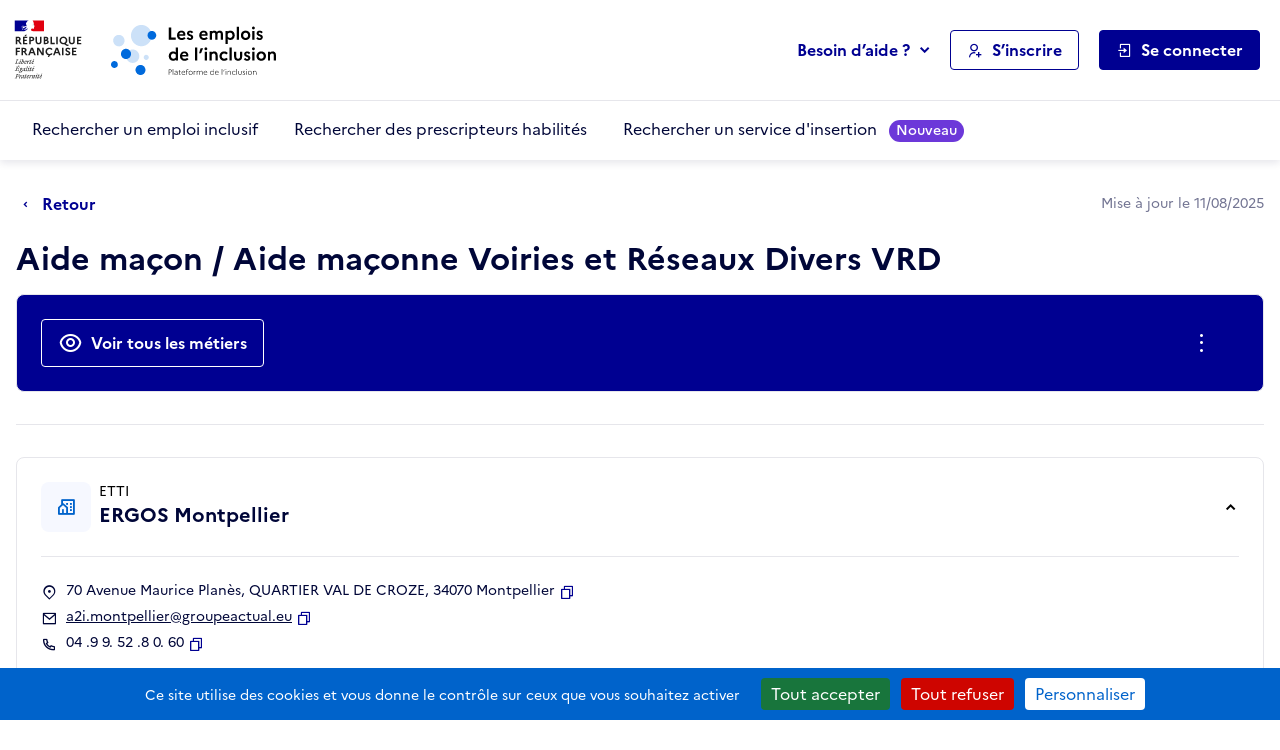

--- FILE ---
content_type: text/html; charset=utf-8
request_url: https://emplois.inclusion.beta.gouv.fr/company/job_description/1184/card?back_url=/company/job_description/69163/card%3Fback_url%3D/company/job_description/19814/card%253Fback_url%253D/company/job_description/49075/card%25253Fback_url%25253D/siae/job_description/19425/card%2525253Fback_url%2525253D/siae/job_description/19458/card%252525253Fback_url%252525253D/siae/job_description/1183/card%25252525253Fback_url%25252525253D/siae/job_description/17841/card%2525252525253Fback_url%2525252525253D/siae/3494/card
body_size: 11449
content:



<!DOCTYPE HTML>
<html lang="fr">
    <head>
        <meta charset="utf-8">
        <title>
            Aide maçon / Aide maçonne Voiries et Réseaux Divers VRD - ERGOS Montpellier - Les emplois de l'inclusion
        </title>
        
            <meta name="description"
                  content="Les emplois de l'inclusion facilitent le retour à l'emploi des personnes en situation d'exclusion par l'orientation et le recrutement auprès d'employeurs inclusifs (structures de l'insertion par l'activité économique et du secteur adapté)">
        
        <meta name="viewport" content="width=device-width, initial-scale=1">

        
        <meta name="title" content="Les emplois de l'inclusion">
        
        <meta name="htmx-config" content='{"includeIndicatorStyles": false, "allowScriptTags":false, "requestClass": "has-spinner-loading"}'>
        
        <meta property="og:type" content="website">
        <meta property="og:url" content="https://emplois.inclusion.beta.gouv.fr">
        <meta property="og:title" content="Les emplois de l'inclusion">
        <meta property="og:description"
              content="Les emplois de l'inclusion facilitent le retour à l'emploi des personnes en situation d'exclusion par l'orientation et le recrutement auprès d'employeurs inclusifs (structures de l'insertion par l'activité économique et du secteur adapté)">
        <meta property="og:image" content="https://emplois.inclusion.beta.gouv.fr/static/img/logo_metatags.572a85ce28e1.png">
        
        <meta property="twitter:card" content="summary_large_image">
        <meta property="twitter:url" content="https://emplois.inclusion.beta.gouv.fr">
        <meta property="twitter:title" content="Les emplois de l'inclusion">
        <meta property="twitter:description"
              content="Les emplois de l'inclusion facilitent le retour à l'emploi des personnes en situation d'exclusion par l'orientation et le recrutement auprès d'employeurs inclusifs (structures de l'insertion par l'activité économique et du secteur adapté)">
        <meta property="twitter:image" content="https://emplois.inclusion.beta.gouv.fr/static/img/logo_metatags.572a85ce28e1.png">

        <link rel="shortcut icon" href="/static/vendor/theme-inclusion/images/favicon.b48853d646f6.ico" type="image/ico">
        <link rel="stylesheet" href="/static/vendor/easymde/easymde.min.734ec795b2b4.css">
        <link rel="stylesheet" href="/static/vendor/theme-inclusion/stylesheets/app.2f4919e55e12.css">
        <link rel="stylesheet" href="/static/css/itou.f3ec529e6e1a.css">
        
    </head>
    <body class="">
        <noscript>
            <div class="alert alert-info" role="status">
                <p class="mb-0">
                    Pour bénéficier de toutes les fonctionnalités de ce site, l’activation de JavaScript est nécessaire.
                    Voici les <a href="https://www.enablejavascript.io/" target="_blank" rel="noopener" class="has-external-link">
                    instructions pour activer JavaScript dans votre navigateur Web</a>.
                </p>
            </div>
        </noscript>

        <nav role="navigation" aria-label="Accès rapide" class="c-skiplinks">
            <ul>
                <li>
                    <a href="#nav-primary">Aller au menu principal</a>
                </li>
                <li>
                    <a href="#main">Aller au contenu principal</a>
                </li>
            </ul>
        </nav>

        <div class="global-messages-container">
            
    
                





                
            
    

        </div>

        
            



<header role="banner" id="header">
    

<section class="s-header-print">
    <div class="container">
        <div class="row">
            <div class="col-md-auto d-flex align-items-center py-2">
                <img src="/static/vendor/theme-inclusion/images/logo-republique-francaise.45337c71bc8f.svg" height="70" alt="République Française">
            </div>
            <div class="col d-flex align-items-center">
                <img src="/static/vendor/theme-inclusion/images/logo-emploi-inclusion.eca222f9e7d4.svg" height="60" alt="Les emplois de l'inclusion">
            </div>
            <div class="col-auto d-flex align-items-center fs-sm d-none d-print-inline-flex">Imprimé le 26 janvier 2026</div>
        </div>
    </div>
</section>

    <section class="s-header">
        <div class="s-header__container container">
            <div class="s-header__row row">
                <div class="s-header__col s-header__col--logo-ministere col col-md-auto d-flex align-items-center pe-0">
                    <a href="/" class="s-header__logo-ministere">
                        <img src="/static/vendor/theme-inclusion/images/logo-republique-francaise.45337c71bc8f.svg" alt="Rébublique Française">
                    </a>
                </div>
                <div class="s-header__col s-header__col--logo-service col-auto d-flex align-items-center px-0">
                    <a href="/">
                        <img src="/static/vendor/theme-inclusion/images/logo-emploi-inclusion.eca222f9e7d4.svg" height="90" alt="Les emplois de l'inclusion">
                    </a>
                </div>
                <div class="s-header__col s-header__col--nav col d-none d-lg-inline-flex d-lg-flex align-items-center justify-content-end pe-0 pe-xl-3">
                    <nav role="navigation" id="nav-primary" aria-label="Navigation principale">
                        <ul>
                            <li class="d-none d-xl-inline-block dropdown">
                                <button type="button" class="btn btn-link dropdown-toggle mh-auto p-0" data-bs-toggle="dropdown" aria-haspopup="true" aria-controls="helpDropdown" aria-expanded="false">
                                    Besoin d’aide ?
                                </button>
                                <div class="dropdown-menu" id="helpDropdown">
                                    


<ul class="list-unstyled">
    <li>
        <a href="https://aide.emplois.inclusion.beta.gouv.fr/hc/fr"
           rel="noopener"
           class="dropdown-item has-external-link"
           target="_blank"
           aria-label="Accéder à l'espace de documentation (nouvel onglet)"
           data-matomo-event="true" data-matomo-category="help" data-matomo-action="clic" data-matomo-option="header_documentation">Documentation</a>
    </li>
    <li>
        <a href="https://aide.emplois.inclusion.beta.gouv.fr/hc/fr/articles/14733403281937--Comprendre-l-IAE"
           rel="noopener"
           class="dropdown-item has-external-link"
           target="_blank"
           aria-label="Qui peut bénéficier des contrats d'IAE ? (ouverture dans un nouvel onglet)"
           data-matomo-event="true" data-matomo-category="help" data-matomo-action="clic" data-matomo-option="header_comprendre-liae">Qui peut bénéficier des contrats d'IAE&nbsp;?</a>
    </li>
    
    <li>
        <a href="/announcements/news/" class="dropdown-item" aria-label="Les nouveautés du site des emplois de l'inclusion" data-matomo-event="true" data-matomo-category="help" data-matomo-action="clic" data-matomo-option="header_nouveautes">Nouveautés</a>
    </li>
</ul>

                                </div>
                            </li>
                            <li>
                                <a class="btn btn-ico btn-outline-primary" href="/signup/">
                                    <i class="ri-user-add-line" aria-hidden="true"></i>
                                    <span>S’inscrire</span>
                                </a>
                            </li>
                            <li class="dropdown dropdown-login">
                                <button class="btn btn-ico btn-primary" data-bs-toggle="dropdown" aria-haspopup="true" aria-controls="loginUserDropdown" aria-expanded="false">
                                    <i class="ri-login-box-line" aria-hidden="true"></i>
                                    <span>Se connecter</span>
                                </button>
                                <div class="dropdown-menu" id="loginUserDropdown">
                                    


<ul class="list-unstyled">
    <li>
        <a class="dropdown-item dropdown-item__summary" href="/login/job_seeker">
            <i class="ri-user-line" aria-hidden="true"></i>
            <strong>Candidat</strong>
        </a>
    </li>
    <li>
        <a class="dropdown-item dropdown-item__summary" href="/login/prescriber">
            <i class="ri-home-smile-2-line" aria-hidden="true"></i>
            <strong>Prescripteur</strong>
        </a>
    </li>
    <li>
        <a class="dropdown-item dropdown-item__summary" href="/login/employer">
            <i class="ri-community-line" aria-hidden="true"></i>
            <strong>Employeur inclusif</strong>
        </a>
    </li>
    <li>
        <a class="dropdown-item dropdown-item__summary" href="/login/labor_inspector">
            <i class="ri-government-line" aria-hidden="true"></i>
            <strong>Institution partenaire</strong>
        </a>
    </li>
</ul>

                                </div>
                            </li>
                        </ul>
                    </nav>
                </div>
                <div class="s-header__col s-header__col--burger col col-lg-auto d-flex align-items-center justify-content-end d-xl-none ps-0">
                    <button type="button" class="btn btn-link btn-ico pe-0" data-bs-toggle="offcanvas" data-bs-target="#offcanvasNav" aria-controls="offcanvasNav" aria-label="Ouvrir le menu de navigation principale pour mobile">
                        <i class="ri-menu-line" id="open" aria-hidden="true"></i>
                        <span>Menu</span>
                    </button>
                </div>
            </div>
        </div>
    </section>
    <section class="s-postheader d-none d-xl-block">
        <div class="s-postheader__container container">
            <div class="s-postheader__row row">
                <div class="s-postheader__col col-12 d-flex align-items-center">


    <nav role="navigation" aria-label="Navigation secondaire">
        <ul>
            
                <li>
                    <a  href="/search/employers">
                        Rechercher un emploi inclusif
                        
                    </a>
                </li>
            
                <li>
                    <a  href="/search/prescribers">
                        Rechercher des prescripteurs habilités
                        
                    </a>
                </li>
            
                <li>
                    <a  href="/search/services">
                        Rechercher un service d&#x27;insertion
                        
                            <span class="badge rounded-pill bg-important text-white badge-sm ms-2">Nouveau</span>
                        
                    </a>
                </li>
            
        </ul>
    </nav>

</div>
            </div>
        </div>
    </section>
    <div class="offcanvas" id="offcanvasNav" aria-label="Navigation principale pour mobile">
        <div class="offcanvas-header">
            <h4 class="h5 mb-0 btn-ico align-items-center" id="offcanvasApplyFiltersLabel">
                <i class="ri-menu-line" aria-hidden="true"></i>
                <span>Menu</span>
            </h4>
            <button type="button" class="btn-link px-2 me-n2" data-bs-dismiss="offcanvas" aria-label="Fermer">
                <i class="ri-close-line" aria-hidden="true"></i>
            </button>
        </div>
        <div class="offcanvas-body">


    <nav role="navigation" aria-label="Navigation secondaire pour mobile">
        <ul class="nav nav-tabs flex-column">
            
                <li class="nav-item">
                    <a href="/search/employers" class="nav-link">
                        <span>Rechercher un emploi inclusif</span>
                    </a>
                </li>
            
                <li class="nav-item">
                    <a href="/search/prescribers" class="nav-link">
                        <span>Rechercher des prescripteurs habilités</span>
                    </a>
                </li>
            
                <li class="nav-item">
                    <a href="/search/services" class="nav-link">
                        <span>Rechercher un service d&#x27;insertion</span>
                    </a>
                </li>
            
        </ul>
    </nav>

</div>
        <div class="offcanvas-footer flex-column align-items-stretch">
            <nav role="navigation" aria-label="Menu de navigation principale pour mobile">
                <div class="dropup-center dropdown-login">
                    <button class="btn btn-block btn-ico btn-primary" data-bs-toggle="dropdown" aria-haspopup="true" aria-controls="loginUserDropdownMobile" aria-expanded="false">
                        <i class="ri-login-box-line" aria-hidden="true"></i>
                        <span>Se connecter</span>
                    </button>
                    <div class="dropdown-menu" id="loginUserDropdownMobile">
                        


<ul class="list-unstyled">
    <li>
        <a class="dropdown-item dropdown-item__summary" href="/login/job_seeker">
            <i class="ri-user-line" aria-hidden="true"></i>
            <strong>Candidat</strong>
        </a>
    </li>
    <li>
        <a class="dropdown-item dropdown-item__summary" href="/login/prescriber">
            <i class="ri-home-smile-2-line" aria-hidden="true"></i>
            <strong>Prescripteur</strong>
        </a>
    </li>
    <li>
        <a class="dropdown-item dropdown-item__summary" href="/login/employer">
            <i class="ri-community-line" aria-hidden="true"></i>
            <strong>Employeur inclusif</strong>
        </a>
    </li>
    <li>
        <a class="dropdown-item dropdown-item__summary" href="/login/labor_inspector">
            <i class="ri-government-line" aria-hidden="true"></i>
            <strong>Institution partenaire</strong>
        </a>
    </li>
</ul>

                    </div>
                </div>
                <a class="btn btn-block btn-ico btn-outline-primary my-3" href="/signup/">
                    <i class="ri-user-add-line" aria-hidden="true"></i>
                    <span>S’inscrire</span>
                </a>
                <div class="dropup dropup-center">
                    <button type="button" class="btn btn-link btn-block dropdown-toggle p-0" data-bs-toggle="dropdown" aria-haspopup="true" aria-controls="helpDropdownMobile" aria-expanded="false">
                        Besoin d’aide ?
                    </button>
                    <div class="dropdown-menu" id="helpDropdownMobile">
                        


<ul class="list-unstyled">
    <li>
        <a href="https://aide.emplois.inclusion.beta.gouv.fr/hc/fr"
           rel="noopener"
           class="dropdown-item has-external-link"
           target="_blank"
           aria-label="Accéder à l'espace de documentation (nouvel onglet)"
           data-matomo-event="true" data-matomo-category="help" data-matomo-action="clic" data-matomo-option="header_documentation">Documentation</a>
    </li>
    <li>
        <a href="https://aide.emplois.inclusion.beta.gouv.fr/hc/fr/articles/14733403281937--Comprendre-l-IAE"
           rel="noopener"
           class="dropdown-item has-external-link"
           target="_blank"
           aria-label="Qui peut bénéficier des contrats d'IAE ? (ouverture dans un nouvel onglet)"
           data-matomo-event="true" data-matomo-category="help" data-matomo-action="clic" data-matomo-option="header_comprendre-liae">Qui peut bénéficier des contrats d'IAE&nbsp;?</a>
    </li>
    
    <li>
        <a href="/announcements/news/" class="dropdown-item" aria-label="Les nouveautés du site des emplois de l'inclusion" data-matomo-event="true" data-matomo-category="help" data-matomo-action="clic" data-matomo-option="header_nouveautes">Nouveautés</a>
    </li>
</ul>

                    </div>
                </div>
            </nav>
        </div>
    </div>
</header>

        

        <main id="main" role="main" class="s-main">
            <div class="toast-container" aria-live="polite" aria-atomic="true">

</div>

            <section class="s-title-02">
                <div class="s-title-02__container container">
                    <div class="s-title-02__row row">
                        <div class="s-title-02__col col-12">
                            
    



    <div class="c-navinfo">
        
            <div class="c-navinfo__prevstep">
                <a href="/company/job_description/69163/card?back_url=/company/job_description/19814/card%3Fback_url%3D/company/job_description/49075/card%253Fback_url%253D/siae/job_description/19425/card%25253Fback_url%25253D/siae/job_description/19458/card%2525253Fback_url%2525253D/siae/job_description/1183/card%252525253Fback_url%252525253D/siae/job_description/17841/card%25252525253Fback_url%25252525253D/siae/3494/card" class="btn btn-ico btn-link ps-0" aria-label="Retour à la page précédente">
                    <i class="ri-arrow-drop-left-line ri-xl fw-medium" aria-hidden="true"></i>
                    <span>
                        Retour
                        
                    </span>
                </a>
            </div>
        
        
        <div class="c-navinfo__info">
                Mise à jour le 11/08/2025
            </div>
    </div>



                            
    
    
<div class="c-title">
    <div class="c-title__main">
            <h1>
                Aide maçon / Aide maçonne Voiries et Réseaux Divers VRD
                
            </h1>
        </div>
    
        <div class="c-title__cta" >
            
            
        
        </div>
    
    
</div>


                            
                                



                            
                            
    
        <div class="c-box c-box--action">
            <h2 class="visually-hidden">Actions rapides</h2>
            <div class="form-row align-items-center gx-3">
                
                
                    <div class="form-group col-12 col-lg-auto">
                        <a href="#recrutements" class="btn btn-lg btn-outline-white btn-block btn-ico">
                            <i class="ri-eye-line fw-medium" aria-hidden="true"></i>
                            <span>Voir tous les métiers</span>
                        </a>
                    </div>
                
                <div class="form-group col-12 col-lg d-flex justify-content-center justify-content-lg-end">
                    <button class="btn btn-lg btn-ico btn-link-white" data-bs-toggle="dropdown" aria-expanded="false" aria-label="Ouverture et fermeture du menu des actions complémentaires">
                        <i class="ri-more-2-line ri-lg fw-normal" aria-hidden="true"></i>
                        <span class="d-lg-none">Autres actions</span>
                    </button>
                    <ul class="dropdown-menu">
                        <li>
                            <button class="dropdown-item btn-ico btn-link"
        type="button"
        
        data-it-clipboard-button="copy"
        data-it-copy-to-clipboard="https://emplois.inclusion.beta.gouv.fr/company/job_description/1184/card"
        data-bs-toggle="tooltip"
        data-bs-placement="top"
        data-bs-trigger="manual"
        data-bs-title="Copié !">
    <i class="ri-file-copy-line fw-normal" aria-hidden="true"></i>
    <span >Copier le lien de cette fiche de poste</span>
</button>

                        </li>
                        <li>
                            <a href="https://tally.so/r/m62GYo?companyID=11380&amp;jobdescriptionID=1184" rel="noopener" class="dropdown-item btn-ico btn-link" target="_blank">
                                <i class="ri-notification-4-line ri-lg fw-normal" aria-hidden="true"></i>
                                <span>Signaler cette fiche de poste</span>
                            </a>
                        </li>
                    </ul>
                </div>
            </div>
        </div>
    

                        </div>
                    </div>
                </div>
            </section>

            
    <section class="s-section">
        <div class="s-section__container container">
            <div class="row">
                <div class="s-section__col col-12 col-xxl-8 col-xxxl-9 order-2 order-xxl-1 mt-3 mt-xxl-0">
                    <div class="c-box">


<h2 class="h3">Informations générales</h2>
<ul class="list-data mb-3">
    
        <li>
            <small>Type de contrat</small>
            <strong>Contrat de mission intérimaire</strong>
        </li>
    
    
        <li>
            <small>Nombre d'heures par semaine</small>
            <strong>35h / semaine</strong>
        </li>
    
    <li>
        <small>Localisation du poste</small>
        <strong>Montpellier - 34</strong>
    </li>
</ul>




    <hr class="my-4">
    <h2 class="h3">Description du poste</h2>
    <div class="mb-3 mb-md-4">
        
            <p>Notre agence ERGOS ACTUAL INTERIM INSERTION recherche un aide maçon VRD (H/F) pour l'un de nos client ERGOS ACTUAL INTERIM INSERTION, numéro 1 de l'Entreprise de Travail Temporaire d'insertion Nous recrutons et suivons des jeunes peu qualifiés, seniors, familles monoparentales, des personnes en situation de handicap, des demandeurs d'emploi longues durée. Chaque intérimaire est individuellement suivi par un Chargé d'insertion tout au long de son parcours, l'objectif étant de trouver un emploi stable Nous vous proposons une offre d'aide maçon VRD (H/F). </p>
<p>Vous serez en charge d'effectuer des travaux de réfection des routes, des voies piétonnes et d’éléments de voiries ( chaussées, bordures, pavées..) et d'aider à la mise en place des divers réseaux ( eau, gaz, télécommunication);</p>
        
    </div>

    <hr class="my-4">
    <h2 class="h3">Profil recherché et prérequis</h2>
    <div>
        
            <p>Vous êtes sérieux, vous justifiez d'une première expérience dans ce secteur, vous avez de solides connaissance dans le domaine et souhaitez évoluer dans ce métier. Vous cochez toutes les cases ? Parfait, nous vous attendions ! Vous êtes certainement la personne que l'on recherche !<br>
Maintenant à vous de jouer, envoyez-nous votre candidature ou contactez-nous par téléphone !<br>
Rejoignez-nous et construisons ensemble votre travail !</p>
        
    </div>



    <div class="c-info my-3">
        <span class="c-info__summary">L'ajout du Curriculum Vitae (CV) est fortement recommandé pour que la candidature soit étudiée par le recruteur.</span>
    </div>



</div>
                </div>
                <div class="s-section__col col-12 col-xxl-4 col-xxxl-3 order-1 order-xxl-2 d-flex flex-column">
                    
                        

<div class="c-box c-box--structure ">
    <button class="c-box--structure__summary w-100"
            type="button"
            data-bs-toggle="collapse"
            data-bs-target="#collapseBoxStructure"
            aria-expanded="true"
            aria-controls="collapseBoxStructure">
        <i class="ri-community-line" aria-hidden="true"></i>
        <div>
            <span data-bs-toggle="tooltip" data-bs-title="Entreprise de travail temporaire d&#x27;insertion">ETTI</span>
            <span class="d-block h3">ERGOS Montpellier</span>
        </div>
    </button>
    <div class="c-box--structure__detail collapse show" id="collapseBoxStructure">
        <hr class="my-4">
        <ul class="c-box--structure__list-contact">
            <li>
                <i class="ri-map-pin-2-line fw-normal me-2" aria-hidden="true"></i>
                <address class="m-0">70 Avenue Maurice Planès, QUARTIER VAL DE CROZE, 34070 Montpellier</address>
                <button class="btn-link fw-medium ms-1"
        type="button"
        
        data-it-clipboard-button="copy"
        data-it-copy-to-clipboard="70 Avenue Maurice Planès, QUARTIER VAL DE CROZE, 34070 Montpellier"
        data-bs-toggle="tooltip"
        data-bs-placement="top"
        data-bs-trigger="manual"
        data-bs-title="Copié !">
    <i class="ri-file-copy-line fw-normal" aria-hidden="true"></i>
    <span class="visually-hidden">Copier</span>
</button>

            </li>
            
    <li>
    <i class="ri-mail-line fw-normal me-2" aria-hidden="true"></i>
    <a href="mailto:a2i.montpellier@groupeactual.eu" aria-label="Contact par mail" class="text-break">a2i.montpellier@groupeactual.eu</a>
    <button class="btn-link fw-medium ms-1"
        type="button"
        
        data-it-clipboard-button="copy"
        data-it-copy-to-clipboard="a2i.montpellier@groupeactual.eu"
        data-bs-toggle="tooltip"
        data-bs-placement="top"
        data-bs-trigger="manual"
        data-bs-title="Copié !">
    <i class="ri-file-copy-line fw-normal" aria-hidden="true"></i>
    <span class="visually-hidden">Copier</span>
</button>

</li>




    
<li>
    <i class="ri-phone-line fw-normal me-2" aria-hidden="true"></i>
    04 .9 9. 52 .8 0. 60
    <button class="btn-link fw-medium ms-1"
        type="button"
        
        data-it-clipboard-button="copy"
        data-it-copy-to-clipboard="04.99.52.80.60"
        data-bs-toggle="tooltip"
        data-bs-placement="top"
        data-bs-trigger="manual"
        data-bs-title="Copié !">
    <i class="ri-file-copy-line fw-normal" aria-hidden="true"></i>
    <span class="visually-hidden">Copier</span>
</button>

</li>





        </ul>
        
            
                
                
                    
                
                <a href="/company/11380/card?back_url=/company/job_description/69163/card%3Fback_url%3D/company/job_description/19814/card%253Fback_url%253D/company/job_description/49075/card%25253Fback_url%25253D/siae/job_description/19425/card%2525253Fback_url%2525253D/siae/job_description/19458/card%252525253Fback_url%252525253D/siae/job_description/1183/card%25252525253Fback_url%25252525253D/siae/job_description/17841/card%2525252525253Fback_url%2525252525253D/siae/3494/card" class="btn btn-secondary btn-block mt-4" >Voir la fiche de l'entreprise</a>
            
        
    </div>
</div>

                    
                </div>
            </div>
        </div>
    </section>

    
        <section id="recrutements" class="s-tabs-01 mt-0 pt-0">
            <div class="s-tabs-01__container container">
                <div class="s-tabs-01__row row">
                    <div class="s-tabs-01__col col-12">
                        <h2 class="visually-hidden" id="recrutements-title">Recrutements de la structure</h2>
                        <ul class="s-tabs-01__nav nav nav-tabs" role="tablist" data-it-sliding-tabs="true" aria-labelledby="recrutements-title">
                            <li class="nav-item" role="presentation">
                                <a id="recrutements-en-cours-tab" class="nav-link active" role="tab" href="#recrutements-en-cours" data-bs-toggle="tab" aria-selected="true" aria-controls="recrutements-en-cours">
                                    <span>Recrutements en cours dans cette structure</span>
                                    <span class="badge badge-sm rounded-pill ms-2">13</span>
                                </a>
                            </li>
                        </ul>
                        <div class="tab-content">
                            <div id="recrutements-en-cours" class="tab-pane fade active show" aria-labelledby="recrutements-en-cours-tab" role="tabpanel">
                                <ul class="list-group list-group-flush list-group-link">
                                    
                                        


<li class="list-group-item list-group-item-action">
    <div class="d-flex align-items-center">
        <div>
            <div class="d-flex flex-column flex-lg-row align-items-lg-center">
                
                    <a href="https://emplois.inclusion.beta.gouv.fr/company/job_description/1183/card?back_url=/company/job_description/69163/card%3Fback_url%3D/company/job_description/19814/card%253Fback_url%253D/company/job_description/49075/card%25253Fback_url%25253D/siae/job_description/19425/card%2525253Fback_url%2525253D/siae/job_description/19458/card%252525253Fback_url%252525253D/siae/job_description/1183/card%25252525253Fback_url%25252525253D/siae/job_description/17841/card%2525252525253Fback_url%2525252525253D/siae/3494/card"
                       class="fw-bold stretched-link order-2 order-md-1"
                       data-matomo-event="true" data-matomo-category="candidature" data-matomo-action="clic" data-matomo-option="clic-metiers">Coffreur bancheur / Coffreuse bancheuse</a>
                
                
            </div>
            <span class="fs-sm mt-1 d-flex align-items-center">
                <i class="ri-map-pin-2-line ri-sm me-1" aria-hidden="true"></i>
                
                    Montpellier (34)
                
            </span>
        </div>
        <div class="mt-lg-0 ms-auto d-flex flex-column align-items-end justify-content-center">
            
            
        </div>
    </div>
</li>

                                    
                                        


<li class="list-group-item list-group-item-action">
    <div class="d-flex align-items-center">
        <div>
            <div class="d-flex flex-column flex-lg-row align-items-lg-center">
                
                    <a href="https://emplois.inclusion.beta.gouv.fr/company/job_description/17844/card?back_url=/company/job_description/69163/card%3Fback_url%3D/company/job_description/19814/card%253Fback_url%253D/company/job_description/49075/card%25253Fback_url%25253D/siae/job_description/19425/card%2525253Fback_url%2525253D/siae/job_description/19458/card%252525253Fback_url%252525253D/siae/job_description/1183/card%25252525253Fback_url%25252525253D/siae/job_description/17841/card%2525252525253Fback_url%2525252525253D/siae/3494/card"
                       class="fw-bold stretched-link order-2 order-md-1"
                       data-matomo-event="true" data-matomo-category="candidature" data-matomo-action="clic" data-matomo-option="clic-metiers">Aide solier/ Aide solière </a>
                
                
            </div>
            <span class="fs-sm mt-1 d-flex align-items-center">
                <i class="ri-map-pin-2-line ri-sm me-1" aria-hidden="true"></i>
                
                    Montpellier (34)
                
            </span>
        </div>
        <div class="mt-lg-0 ms-auto d-flex flex-column align-items-end justify-content-center">
            
            
        </div>
    </div>
</li>

                                    
                                        


<li class="list-group-item list-group-item-action">
    <div class="d-flex align-items-center">
        <div>
            <div class="d-flex flex-column flex-lg-row align-items-lg-center">
                
                    <a href="https://emplois.inclusion.beta.gouv.fr/company/job_description/13671/card?back_url=/company/job_description/69163/card%3Fback_url%3D/company/job_description/19814/card%253Fback_url%253D/company/job_description/49075/card%25253Fback_url%25253D/siae/job_description/19425/card%2525253Fback_url%2525253D/siae/job_description/19458/card%252525253Fback_url%252525253D/siae/job_description/1183/card%25252525253Fback_url%25252525253D/siae/job_description/17841/card%2525252525253Fback_url%2525252525253D/siae/3494/card"
                       class="fw-bold stretched-link order-2 order-md-1"
                       data-matomo-event="true" data-matomo-category="candidature" data-matomo-action="clic" data-matomo-option="clic-metiers">Bancheur-coffreur / Bancheuse-coffreuse</a>
                
                
            </div>
            <span class="fs-sm mt-1 d-flex align-items-center">
                <i class="ri-map-pin-2-line ri-sm me-1" aria-hidden="true"></i>
                
                    Montpellier (34)
                
            </span>
        </div>
        <div class="mt-lg-0 ms-auto d-flex flex-column align-items-end justify-content-center">
            
            
        </div>
    </div>
</li>

                                    
                                        


<li class="list-group-item list-group-item-action">
    <div class="d-flex align-items-center">
        <div>
            <div class="d-flex flex-column flex-lg-row align-items-lg-center">
                
                    <a href="https://emplois.inclusion.beta.gouv.fr/company/job_description/64499/card?back_url=/company/job_description/69163/card%3Fback_url%3D/company/job_description/19814/card%253Fback_url%253D/company/job_description/49075/card%25253Fback_url%25253D/siae/job_description/19425/card%2525253Fback_url%2525253D/siae/job_description/19458/card%252525253Fback_url%252525253D/siae/job_description/1183/card%25252525253Fback_url%25252525253D/siae/job_description/17841/card%2525252525253Fback_url%2525252525253D/siae/3494/card"
                       class="fw-bold stretched-link order-2 order-md-1"
                       data-matomo-event="true" data-matomo-category="candidature" data-matomo-action="clic" data-matomo-option="clic-metiers">Aide couvreur / Aide couvreuse</a>
                
                
            </div>
            <span class="fs-sm mt-1 d-flex align-items-center">
                <i class="ri-map-pin-2-line ri-sm me-1" aria-hidden="true"></i>
                
                    Montpellier (34)
                
            </span>
        </div>
        <div class="mt-lg-0 ms-auto d-flex flex-column align-items-end justify-content-center">
            
                <span class="badge badge-xs rounded-pill bg-accent-02-light text-primary">Contrat de mission intérimaire</span>
            
            
                <span class="badge badge-xs rounded-pill bg-accent-02-light text-primary mt-1">39h/semaine</span>
            
        </div>
    </div>
</li>

                                    
                                        


<li class="list-group-item list-group-item-action">
    <div class="d-flex align-items-center">
        <div>
            <div class="d-flex flex-column flex-lg-row align-items-lg-center">
                
                    <a href="https://emplois.inclusion.beta.gouv.fr/company/job_description/102683/card?back_url=/company/job_description/69163/card%3Fback_url%3D/company/job_description/19814/card%253Fback_url%253D/company/job_description/49075/card%25253Fback_url%25253D/siae/job_description/19425/card%2525253Fback_url%2525253D/siae/job_description/19458/card%252525253Fback_url%252525253D/siae/job_description/1183/card%25252525253Fback_url%25252525253D/siae/job_description/17841/card%2525252525253Fback_url%2525252525253D/siae/3494/card"
                       class="fw-bold stretched-link order-2 order-md-1"
                       data-matomo-event="true" data-matomo-category="candidature" data-matomo-action="clic" data-matomo-option="clic-metiers">Afficheur / Afficheuse mobilier urbain</a>
                
                
            </div>
            <span class="fs-sm mt-1 d-flex align-items-center">
                <i class="ri-map-pin-2-line ri-sm me-1" aria-hidden="true"></i>
                
                    Montpellier (34)
                
            </span>
        </div>
        <div class="mt-lg-0 ms-auto d-flex flex-column align-items-end justify-content-center">
            
                <span class="badge badge-xs rounded-pill bg-accent-02-light text-primary">Contrat de mission intérimaire</span>
            
            
                <span class="badge badge-xs rounded-pill bg-accent-02-light text-primary mt-1">35h/semaine</span>
            
        </div>
    </div>
</li>

                                    
                                        


<li class="list-group-item list-group-item-action">
    <div class="d-flex align-items-center">
        <div>
            <div class="d-flex flex-column flex-lg-row align-items-lg-center">
                
                    <a href="https://emplois.inclusion.beta.gouv.fr/company/job_description/103853/card?back_url=/company/job_description/69163/card%3Fback_url%3D/company/job_description/19814/card%253Fback_url%253D/company/job_description/49075/card%25253Fback_url%25253D/siae/job_description/19425/card%2525253Fback_url%2525253D/siae/job_description/19458/card%252525253Fback_url%252525253D/siae/job_description/1183/card%25252525253Fback_url%25252525253D/siae/job_description/17841/card%2525252525253Fback_url%2525252525253D/siae/3494/card"
                       class="fw-bold stretched-link order-2 order-md-1"
                       data-matomo-event="true" data-matomo-category="candidature" data-matomo-action="clic" data-matomo-option="clic-metiers">Plaquiste</a>
                
                
            </div>
            <span class="fs-sm mt-1 d-flex align-items-center">
                <i class="ri-map-pin-2-line ri-sm me-1" aria-hidden="true"></i>
                
                    Montpellier (34)
                
            </span>
        </div>
        <div class="mt-lg-0 ms-auto d-flex flex-column align-items-end justify-content-center">
            
                <span class="badge badge-xs rounded-pill bg-accent-02-light text-primary">Contrat de mission intérimaire</span>
            
            
                <span class="badge badge-xs rounded-pill bg-accent-02-light text-primary mt-1">35h/semaine</span>
            
        </div>
    </div>
</li>

                                    
                                        


<li class="list-group-item list-group-item-action">
    <div class="d-flex align-items-center">
        <div>
            <div class="d-flex flex-column flex-lg-row align-items-lg-center">
                
                    <a href="https://emplois.inclusion.beta.gouv.fr/company/job_description/100933/card?back_url=/company/job_description/69163/card%3Fback_url%3D/company/job_description/19814/card%253Fback_url%253D/company/job_description/49075/card%25253Fback_url%25253D/siae/job_description/19425/card%2525253Fback_url%2525253D/siae/job_description/19458/card%252525253Fback_url%252525253D/siae/job_description/1183/card%25252525253Fback_url%25252525253D/siae/job_description/17841/card%2525252525253Fback_url%2525252525253D/siae/3494/card"
                       class="fw-bold stretched-link order-2 order-md-1"
                       data-matomo-event="true" data-matomo-category="candidature" data-matomo-action="clic" data-matomo-option="clic-metiers">Démolisseur / Démolisseuse</a>
                
                
            </div>
            <span class="fs-sm mt-1 d-flex align-items-center">
                <i class="ri-map-pin-2-line ri-sm me-1" aria-hidden="true"></i>
                
                    Montpellier (34)
                
            </span>
        </div>
        <div class="mt-lg-0 ms-auto d-flex flex-column align-items-end justify-content-center">
            
            
        </div>
    </div>
</li>

                                    
                                        


<li class="list-group-item list-group-item-action">
    <div class="d-flex align-items-center">
        <div>
            <div class="d-flex flex-column flex-lg-row align-items-lg-center">
                
                    <a href="https://emplois.inclusion.beta.gouv.fr/company/job_description/49075/card?back_url=/company/job_description/69163/card%3Fback_url%3D/company/job_description/19814/card%253Fback_url%253D/company/job_description/49075/card%25253Fback_url%25253D/siae/job_description/19425/card%2525253Fback_url%2525253D/siae/job_description/19458/card%252525253Fback_url%252525253D/siae/job_description/1183/card%25252525253Fback_url%25252525253D/siae/job_description/17841/card%2525252525253Fback_url%2525252525253D/siae/3494/card"
                       class="fw-bold stretched-link order-2 order-md-1"
                       data-matomo-event="true" data-matomo-category="candidature" data-matomo-action="clic" data-matomo-option="clic-metiers">Charpentier bois (H/F)</a>
                
                
            </div>
            <span class="fs-sm mt-1 d-flex align-items-center">
                <i class="ri-map-pin-2-line ri-sm me-1" aria-hidden="true"></i>
                
                    Montpellier (34)
                
            </span>
        </div>
        <div class="mt-lg-0 ms-auto d-flex flex-column align-items-end justify-content-center">
            
                <span class="badge badge-xs rounded-pill bg-accent-02-light text-primary">Contrat de mission intérimaire</span>
            
            
                <span class="badge badge-xs rounded-pill bg-accent-02-light text-primary mt-1">35h/semaine</span>
            
        </div>
    </div>
</li>

                                    
                                        


<li class="list-group-item list-group-item-action">
    <div class="d-flex align-items-center">
        <div>
            <div class="d-flex flex-column flex-lg-row align-items-lg-center">
                
                    <a href="https://emplois.inclusion.beta.gouv.fr/company/job_description/1175/card?back_url=/company/job_description/69163/card%3Fback_url%3D/company/job_description/19814/card%253Fback_url%253D/company/job_description/49075/card%25253Fback_url%25253D/siae/job_description/19425/card%2525253Fback_url%2525253D/siae/job_description/19458/card%252525253Fback_url%252525253D/siae/job_description/1183/card%25252525253Fback_url%25252525253D/siae/job_description/17841/card%2525252525253Fback_url%2525252525253D/siae/3494/card"
                       class="fw-bold stretched-link order-2 order-md-1"
                       data-matomo-event="true" data-matomo-category="candidature" data-matomo-action="clic" data-matomo-option="clic-metiers">ÉLECTRICIEN (H/F)</a>
                
                
            </div>
            <span class="fs-sm mt-1 d-flex align-items-center">
                <i class="ri-map-pin-2-line ri-sm me-1" aria-hidden="true"></i>
                
                    Montpellier (34)
                
            </span>
        </div>
        <div class="mt-lg-0 ms-auto d-flex flex-column align-items-end justify-content-center">
            
                <span class="badge badge-xs rounded-pill bg-accent-02-light text-primary">Contrat de mission intérimaire</span>
            
            
                <span class="badge badge-xs rounded-pill bg-accent-02-light text-primary mt-1">35h/semaine</span>
            
        </div>
    </div>
</li>

                                    
                                        


<li class="list-group-item list-group-item-action">
    <div class="d-flex align-items-center">
        <div>
            <div class="d-flex flex-column flex-lg-row align-items-lg-center">
                
                    <a href="https://emplois.inclusion.beta.gouv.fr/company/job_description/103784/card?back_url=/company/job_description/69163/card%3Fback_url%3D/company/job_description/19814/card%253Fback_url%253D/company/job_description/49075/card%25253Fback_url%25253D/siae/job_description/19425/card%2525253Fback_url%2525253D/siae/job_description/19458/card%252525253Fback_url%252525253D/siae/job_description/1183/card%25252525253Fback_url%25252525253D/siae/job_description/17841/card%2525252525253Fback_url%2525252525253D/siae/3494/card"
                       class="fw-bold stretched-link order-2 order-md-1"
                       data-matomo-event="true" data-matomo-category="candidature" data-matomo-action="clic" data-matomo-option="clic-metiers">Menuisier d&#x27;atelier</a>
                
                
            </div>
            <span class="fs-sm mt-1 d-flex align-items-center">
                <i class="ri-map-pin-2-line ri-sm me-1" aria-hidden="true"></i>
                
                    Saint-Mathieu-de-Tréviers (34)
                
            </span>
        </div>
        <div class="mt-lg-0 ms-auto d-flex flex-column align-items-end justify-content-center">
            
                <span class="badge badge-xs rounded-pill bg-accent-02-light text-primary">Contrat de mission intérimaire</span>
            
            
                <span class="badge badge-xs rounded-pill bg-accent-02-light text-primary mt-1">35h/semaine</span>
            
        </div>
    </div>
</li>

                                    
                                        


<li class="list-group-item list-group-item-action">
    <div class="d-flex align-items-center">
        <div>
            <div class="d-flex flex-column flex-lg-row align-items-lg-center">
                
                    <a href="https://emplois.inclusion.beta.gouv.fr/company/job_description/118000/card?back_url=/company/job_description/69163/card%3Fback_url%3D/company/job_description/19814/card%253Fback_url%253D/company/job_description/49075/card%25253Fback_url%25253D/siae/job_description/19425/card%2525253Fback_url%2525253D/siae/job_description/19458/card%252525253Fback_url%252525253D/siae/job_description/1183/card%25252525253Fback_url%25252525253D/siae/job_description/17841/card%2525252525253Fback_url%2525252525253D/siae/3494/card"
                       class="fw-bold stretched-link order-2 order-md-1"
                       data-matomo-event="true" data-matomo-category="candidature" data-matomo-action="clic" data-matomo-option="clic-metiers">Aide-géomètre-topographe</a>
                
                
            </div>
            <span class="fs-sm mt-1 d-flex align-items-center">
                <i class="ri-map-pin-2-line ri-sm me-1" aria-hidden="true"></i>
                
                    Montpellier (34)
                
            </span>
        </div>
        <div class="mt-lg-0 ms-auto d-flex flex-column align-items-end justify-content-center">
            
            
        </div>
    </div>
</li>

                                    
                                        


<li class="list-group-item list-group-item-action">
    <div class="d-flex align-items-center">
        <div>
            <div class="d-flex flex-column flex-lg-row align-items-lg-center">
                
                    <a href="https://emplois.inclusion.beta.gouv.fr/company/job_description/18426/card?back_url=/company/job_description/69163/card%3Fback_url%3D/company/job_description/19814/card%253Fback_url%253D/company/job_description/49075/card%25253Fback_url%25253D/siae/job_description/19425/card%2525253Fback_url%2525253D/siae/job_description/19458/card%252525253Fback_url%252525253D/siae/job_description/1183/card%25252525253Fback_url%25252525253D/siae/job_description/17841/card%2525252525253Fback_url%2525252525253D/siae/3494/card"
                       class="fw-bold stretched-link order-2 order-md-1"
                       data-matomo-event="true" data-matomo-category="candidature" data-matomo-action="clic" data-matomo-option="clic-metiers">Ripeuse / Ripeur</a>
                
                
            </div>
            <span class="fs-sm mt-1 d-flex align-items-center">
                <i class="ri-map-pin-2-line ri-sm me-1" aria-hidden="true"></i>
                
                    Montferrier-sur-Lez (34)
                
            </span>
        </div>
        <div class="mt-lg-0 ms-auto d-flex flex-column align-items-end justify-content-center">
            
                <span class="badge badge-xs rounded-pill bg-accent-02-light text-primary">Contrat de mission intérimaire</span>
            
            
                <span class="badge badge-xs rounded-pill bg-accent-02-light text-primary mt-1">35h/semaine</span>
            
        </div>
    </div>
</li>

                                    
                                        


<li class="list-group-item list-group-item-action">
    <div class="d-flex align-items-center">
        <div>
            <div class="d-flex flex-column flex-lg-row align-items-lg-center">
                
                    <a href="https://emplois.inclusion.beta.gouv.fr/company/job_description/57612/card?back_url=/company/job_description/69163/card%3Fback_url%3D/company/job_description/19814/card%253Fback_url%253D/company/job_description/49075/card%25253Fback_url%25253D/siae/job_description/19425/card%2525253Fback_url%2525253D/siae/job_description/19458/card%252525253Fback_url%252525253D/siae/job_description/1183/card%25252525253Fback_url%25252525253D/siae/job_description/17841/card%2525252525253Fback_url%2525252525253D/siae/3494/card"
                       class="fw-bold stretched-link order-2 order-md-1"
                       data-matomo-event="true" data-matomo-category="candidature" data-matomo-action="clic" data-matomo-option="clic-metiers">Ambassadrice / Ambassadeur de tri</a>
                
                
            </div>
            <span class="fs-sm mt-1 d-flex align-items-center">
                <i class="ri-map-pin-2-line ri-sm me-1" aria-hidden="true"></i>
                
                    Montpellier (34)
                
            </span>
        </div>
        <div class="mt-lg-0 ms-auto d-flex flex-column align-items-end justify-content-center">
            
                <span class="badge badge-xs rounded-pill bg-accent-02-light text-primary">Contrat de mission intérimaire</span>
            
            
                <span class="badge badge-xs rounded-pill bg-accent-02-light text-primary mt-1">35h/semaine</span>
            
        </div>
    </div>
</li>

                                    
                                </ul>
                            </div>
                        </div>
                    </div>
                </div>
            </div>
        </section>
    

    
        <section class="s-section" data-track-content data-content-name="dora-di-banner">
    <div class="s-section__container container">
        <div class="row">
            <div class="col-12">
                <div class="c-box">
                    <h3 class="mb-3 mb-lg-4">Découvrez l'offre d'insertion disponible sur votre territoire</h3>
                    <div class="row">
                        <div class="col-12">
                            
                            <iframe src="https://api.data.inclusion.gouv.fr/widget/?token=eyJhbGciOiJIUzI1NiIsInR5cCI6IkpXVCJ9.eyJzdWIiOiJlbXBsb2lzLXByb2Qtd2lkZ2V0IiwiYWRtaW4iOmZhbHNlLCJhbGxvd2VkX29yaWdpbnMiOlsiZW1wbG9pcy5pbmNsdXNpb24uYmV0YS5nb3V2LmZyIl19.RoxXbZyNbajFNsSwkMRPfbwJw3SZkWb5QUMF-jF_aR4&code_commune=34172&score_qualite_minimum=0.9&size=3&display_form=False&exclure_doublons=True" class="w-100" style="min-height: 390px;"></iframe>
                            
                        </div>
                    </div>
                </div>
            </div>
        </div>
    </div>
</section>

    


        </main>

        
            



<footer role="contentinfo" id="footer">

    <section class="s-footer-quick">
        <div class="s-footer-quick__container container">
            <div class="s-footer-quick__row row">
                <div class="s-footer-quick__col col-12 col-md-6 col-lg-auto">
                    <strong>Accès rapides</strong>
                    <ul>
                        <li>
                            <a href="/search/employers">Rechercher un emploi inclusif</a>
                        </li>
                        <li>
                            <a href="/search/prescribers">Rechercher des prescripteurs habilités</a>
                        </li>
                        <li>
                            <a href="/versions/">Journal des modifications</a>
                        </li>
                    </ul>
                </div>

                <div class="s-footer-quick__col col-12 col-md-6 col-lg-auto">
                    <strong>Besoin d'aide ?</strong>
                    <ul>
                        <li>
                            <a href="https://aide.emplois.inclusion.beta.gouv.fr/hc/fr" rel="noopener" target="_blank" aria-label="Accéder à l'espace de documentation (nouvel onglet)" data-matomo-event="true" data-matomo-category="help" data-matomo-action="clic" data-matomo-option="footer_documentation">Documentation</a>
                        </li>
                        <li>
                            <a href="https://aide.emplois.inclusion.beta.gouv.fr/hc/fr/articles/14733403281937--Comprendre-l-IAE"
                               rel="noopener"
                               target="_blank"
                               aria-label="Qui peut bénéficier des contrats d'IAE ? (ouverture dans un nouvel onglet)"
                               data-matomo-event="true" data-matomo-category="help" data-matomo-action="clic" data-matomo-option="footer_comprendre-liae">Qui peut bénéficier des contrats d'IAE&nbsp;?</a>
                        </li>
                        <li>
                            <a href="https://updown.io/p/vjjst" target="_blank" aria-label="Disponibilité (ouverture dans un nouvel onglet)">Disponibilité</a>
                        </li>
                    </ul>
                </div>

                <div class="s-footer-quick__col col-12 col-lg-auto">
                    <strong>Réseaux sociaux</strong>
                    <ul>
                        <li>
                            <a href="https://www.linkedin.com/company/inclusion-gouv/" target="_blank" aria-label="Rejoignez-nous sur Linkedin (lien externe)"><i class="ri-linkedin-box-fill text-dark" aria-hidden="true"></i> LinkedIn</a>
                        </li>
                        <li>
                            <a href="https://www.facebook.com/communaute.inclusion.gouv" target="_blank" aria-label="Rejoignez-nous sur Facebook (lien externe)"><i class="ri-facebook-box-fill text-dark" aria-hidden="true"></i> Facebook</a>
                        </li>
                        <li>
                            <a href="https://www.youtube.com/@LaPlateformedelinclusion/videos" target="_blank" aria-label="Rejoignez-nous sur Youtube (lien externe)"><i class="ri-youtube-fill text-dark" aria-hidden="true"></i> Youtube</a>
                        </li>
                    </ul>
                </div>
            </div>
        </div>
    </section>

    <section class="s-footer-gip">
        <div class="s-footer-gip__container container">
            <div class="s-footer-gip__row row">
                <div class="s-footer-gip__col s-footer-gip__col--logo col-12 col-md-6 col-lg-auto">
                    <a href="https://inclusion.beta.gouv.fr/" target="_blank" aria-label="Découvrez les services de la plateforme de l'inclusion (lien externe)">
                        <img src="/static/vendor/theme-inclusion/images/logo-plateforme-inclusion.0e273451450d.svg" height="80" alt="Logo de la Plateforme de l'inclusion">
                    </a>
                </div>
                <div class="s-footer-gip__col col-12 col-md-6 col-lg">
                    <p class="mb-1">
                        <strong>Ce service fait partie de la Plateforme de l’inclusion</strong>
                    </p>
                    <p class="m-0">
                        Découvrez les outils qui portent l'inclusion au
                        <br class="d-none d-md-inline">
                        coeur de leur service. A chaque service, son objectif.
                        <br>
                        <a href="https://inclusion.beta.gouv.fr/" target="_blank" class="has-external-link" aria-label="Découvrez les services de la plateforme de l'inclusion (lien externe)">Découvrez nos services</a>
                    </p>
                </div>
                <div class="s-footer-gip__col s-footer-gip__col--links col-12 col-lg-auto">
                    <ul>
                        <li>
                            <a href="https://beta.gouv.fr/" target="_blank" aria-label="Incubateur de services publics numériques — beta.gouv.fr (lien externe)">beta.gouv.fr</a>
                        </li>
                        <li>
                            <a href="https://www.data.gouv.fr/fr/" target="_blank" aria-label="Data.gouv.fr (lien externe)">data.gouv.fr</a>
                        </li>
                        <li>
                            <a href="https://api.gouv.fr/" target="_blank" aria-label="Simplifiez le partage et la circulation des données administratives grace à api.gouv.fr (lien externe)">api.gouv.fr</a>
                        </li>
                    </ul>
                </div>
            </div>
        </div>
    </section>

    <section class="s-footer-legal">
        <div class="s-footer-legal__container container">

<div class="s-footer-legal__row row">
    <div class="s-footer-legal__col col-12">
        <ul>
            <li>
                <a href="/accessibility/">Accessibilité : partiellement conforme</a>
            </li>
            <li>
                <a href="https://github.com/gip-inclusion/les-emplois" rel="noopener" target="_blank">Code source</a>
            </li>
            <li>
                <a href="/static/pdf/syntheseSecurite.3afb73995b97.pdf" rel="noopener" target="_blank">Sécurité : Homologation avec MonServiceSécurisé</a>
            </li>
            <li>
                <a href="/legal/notice/">Mentions légales</a>
            </li>
            <li>
                <a href="/legal/terms/">Conditions générales</a>
            </li>
            <li>
                <a href="/legal/privacy/">Confidentialité</a>
            </li>
            <li>
                <a href="/stats/">Statistiques, lexiques et indicateurs</a>
            </li>
        </ul>
        <p>
            Sauf mention contraire, tous les contenus de ce site sont sous licence <a href="https://github.com/etalab/licence-ouverte/blob/master/LO.md" target="_blank" aria-label="Licence ouverte Etalab (lien externe)">etalab-2.0</a>
        </p>
    </div>
</div>
</div>
    </section>
</footer>

        

        <div class="visually-hidden">
            <a href="#header">Retour au début de la page</a>
        </div>

        <script src="/static/vendor/jquery/jquery.min.2c872dbe60f4.js"></script>
        <script src="/static/vendor/bootstrap/popper.min.5e55723e7f17.js"></script>
        <script src="/static/vendor/bootstrap/bootstrap.min.1d3fef5019c9.js"></script>
        <script src="/static/vendor/duetds-date-picker/duet.dbfcb59d4538.js"></script>
        <script src="/static/vendor/easymde/easymde.min.ba851224b207.js"></script>
        <script src="/static/vendor/tiny-slider/min/tiny-slider.ee7bc9f5498d.js"></script>
        <script src="/static/vendor/intro-js/intro.min.7e4416a5f1b3.js"></script>
        <script src="/static/vendor/theme-inclusion/javascripts/app.f29b49a16a6a.js"></script>
        <script src="/static/django_htmx/htmx.min.0183c5f88ab4.js"></script>
        <script src="/static/js/easymde_config.752b8d8851b3.js"></script>
        <script src="/static/js/htmx_handlers.0cea53d112bc.js"></script>
        <script src="/static/js/modal_control.629fe4bc8870.js"></script>
        <script src="/static/js/utils.5f6a4c376f9e.js"></script>
        <script src="/static/js/duet_date_picker_widget.309230e4c47e.js"></script>
        <script src="/static/admin/js/vendor/select2/select2.full.min.fcd7500d8e13.js"></script>
        <script src="/static/admin/js/vendor/select2/i18n/fr.05e0542fcfe6.js"></script>
        <script src="/static/django_select2/django_select2.f7766d975e55.js"></script>

        <script nonce="i/sVcw/EI5rlOqSZrTOlpA==">
            // Gives focus and scroll to a specific element
            const thisElToFocus = document.querySelector("[data-emplois-give-focus-if-exist]");
            if (thisElToFocus) {
                if (typeof thisElToFocus.focus === "function") {
                    thisElToFocus.focus();
                }
                thisElToFocus.scrollIntoView({
                    behavior: "smooth"
                });
            }
        </script>

        

<script src="/static/vendor/tarteaucitron/tarteaucitron.dc774348d162.js"></script>

<script nonce="i/sVcw/EI5rlOqSZrTOlpA==">
    // Tarteaucitron's language is set according to the browser configuration
    // but a lot of users don't know how to change it.
    // This can be forced only by using a global `var` statement.
    // https://github.com/AmauriC/tarteaucitron.js/blob/98b02b0bdda670bd953752d85443c3fd77dde724/tarteaucitron.js#L5
    var tarteaucitronForceLanguage = "fr";

    /* beautify ignore:start */
    tarteaucitron.init({
        "privacyUrl": "", /* Privacy policy url */
        "bodyPosition": "bottom", /* or top to bring it as first element for accessibility */
        "hashtag": "#tarteaucitron", /* Open the panel with this hashtag */
        "cookieName": "tarteaucitron", /* Cookie name */
        "orientation": "bottom", /* Banner position (top - bottom - middle - popup) */
        "groupServices": false, /* Group services by category */
        "showDetailsOnClick": true, /* Click to expand the description */
        "serviceDefaultState": "wait", /* Default state (true - wait - false) */
        "showAlertSmall": false, /* Show the small banner on bottom right */
        "cookieslist": false, /* Show the cookie list in a mini banner */
        "cookieslistEmbed": false, /* Show the cookie list on the control panel */
        "showIcon": true, /* Show cookie icon to manage cookies */
        // "iconSrc": "", /* Optional: URL or base64 encoded image */
        "iconPosition": "BottomRight", /* Position of the icon between BottomRight, BottomLeft, TopRight and TopLeft */
        "adblocker": false, /* Show a Warning if an adblocker is detected */
        "DenyAllCta": true, /* Show the deny all button */
        "AcceptAllCta": true, /* Show the accept all button when highPrivacy on */
        "highPrivacy": true, /* HIGHLY RECOMMANDED Disable auto consent */
        "alwaysNeedConsent": false, /* Ask the consent for "Privacy by design" services */
        "handleBrowserDNTRequest": false, /* If Do Not Track == 1, disallow all */
        "removeCredit": true, /* Remove credit link */
        "moreInfoLink": true, /* Show more info link */
        "useExternalCss": true, /* If false, the tarteaucitron.css file will be loaded */
        "useExternalJs": false, /* If false, the tarteaucitron.services.js file and lang files will be loaded */
        // "cookieDomain": ".my-multisite-domaine.fr", /* Shared cookie for subdomain website */
        "readmoreLink": "", /* Change the default readmore link pointing to tarteaucitron.io */
        "mandatory": true, /* Show a message about mandatory cookies */
        "mandatoryCta": true, /* Show the disabled accept button when mandatory on */
        // "customCloserId": "", /* Optional a11y: Custom element ID used to open the panel */
        "googleConsentMode": true, /* Enable Google Consent Mode v2 for Google ads and GA4 */
        "bingConsentMode": true, /* Enable Bing Consent Mode for Clarity and Bing Ads */
        "pianoConsentMode": true, /* Enable Piano Analytics Consent Mode */
        "pianoConsentModeEssential": false, /* Load in Essential mode instead of opt-out by default */
        "softConsentMode": false, /* Soft consent mode (consent is required to load the services) */
        "dataLayer": false, /* Send an event to dataLayer with the services status */
        "serverSide": false, /* Server side only, tags are not loaded client side */
        "partnersList": false /* Details the number of partners on the popup and middle banner */
    });

    
    // Matomo :
    tarteaucitron.user.matomoId = 117;
    tarteaucitron.user.matomoHost = 'https://matomo.inclusion.gouv.fr/';
    tarteaucitron.user.matomoMore = function () {
        // Executed after trackPageView.
        window._paq.push(['trackVisibleContentImpressions']);
    };
    (tarteaucitron.job = tarteaucitron.job || []).push('matomo');
    
    /* beautify ignore:end */

    // livestorm
    tarteaucitron.services.livestorm = {
        "key": "livestorm",
        "type": "video",
        "name": "Livestorm",
        "uri": "https://livestorm.co/fr/politique-confidentialite",
        "needConsent": true,
        "cookies": [],
        "js": function() {
            "use strict";
            tarteaucitron.fallback(['js-tac-livestorm'], function(x) {
                var frame_title = tarteaucitron.fixSelfXSS(x.getAttribute("title") || 'livestorm iframe'),
                    height = tarteaucitron.fixSelfXSS(x.getAttribute("height") || '365'),
                    url = tarteaucitron.fixSelfXSS(x.getAttribute("data-url"));
                return '<iframe title="' + frame_title + '" src="' + url + '" style="min-height:' + height + 'px;" allowtransparency allowfullscreen></iframe>';
            });
        },
        "fallback": function() {
            "use strict";
            var id = 'livestorm';
            tarteaucitron.fallback(['js-tac-livestorm'], function(elem) {
                elem.style.width = elem.getAttribute('width');
                elem.style.height = "365px";
                return tarteaucitron.engage(id);
            });
        }
    };
    (tarteaucitron.job = tarteaucitron.job || []).push('livestorm');

    // metabase
    tarteaucitron.services.metabase = {
        "key": "metabase",
        "type": "other",
        "name": "Metabase",
        "uri": "https://www.metabase.com/privacy-policies",
        "needConsent": true,
        "cookies": [],
        "js": function() {
            "use strict";
            tarteaucitron.fallback(['js-tac-metabase'], function(x) {
                var frame_title = tarteaucitron.fixSelfXSS(x.getAttribute("title") || 'metabase iframe'),
                    height = tarteaucitron.fixSelfXSS(x.getAttribute("height") || '365'),
                    url = tarteaucitron.fixSelfXSS(x.getAttribute("data-url"));
                return '<iframe title="' + frame_title + '" src="' + url + '" style="min-height:' + height + 'px;" allowtransparency allowfullscreen></iframe>';
            });
        },
        "fallback": function() {
            "use strict";
            var id = 'metabase';
            tarteaucitron.fallback(['js-tac-metabase'], function(elem) {
                elem.style.width = elem.getAttribute('width');
                elem.style.height = "365px";
                return tarteaucitron.engage(id);
            });
        }
    };
    (tarteaucitron.job = tarteaucitron.job || []).push('metabase');

    // tally
    tarteaucitron.services.tally = {
        "key": "tally",
        "type": "other",
        "name": "Tally",
        "uri": "https://tally.so/help/terms-and-privacy",
        "needConsent": true,
        "cookies": [],
        "js": function() {
            "use strict";
            tarteaucitron.fallback(['js-tac-tally'], function(x) {
                var frame_title = tarteaucitron.fixSelfXSS(x.getAttribute("title") || 'tally iframe'),
                    height = tarteaucitron.fixSelfXSS(x.getAttribute("height") || '365'),
                    url = tarteaucitron.fixSelfXSS(x.getAttribute("data-url"));
                return '<iframe title="' + frame_title + '" src="' + url + '" style="min-height:' + height + 'px;" allowtransparency allowfullscreen></iframe>';
            });
        },
        "fallback": function() {
            "use strict";
            var id = 'tally';
            tarteaucitron.fallback(['js-tac-tally'], function(elem) {
                elem.style.width = elem.getAttribute('width');
                elem.style.height = "365px";
                return tarteaucitron.engage(id);
            });
        }
    };
    (tarteaucitron.job = tarteaucitron.job || []).push('tally');
</script>


    
    <script id="matomo-custom-init" nonce="i/sVcw/EI5rlOqSZrTOlpA==">
        /* beautify ignore:start */
        window._paq = window._paq || [];
        /* tracker methods like "setCustomDimension" should be called before "trackPageView" */
        window._paq.push(['setCustomDimension', 1, "anonymous"]);
        window._paq.push(['setCustomDimension', 3, ""]);
        window._paq.push(['setCustomDimension', 4, ""]);

        

        window._paq.push(['setCustomUrl', new URL('company/job_description/&lt;int:job_description_id&gt;/card', window.location.origin).href]);

        
            window._paq.push(['setDocumentTitle', 'Détails de la fiche de poste']);
        
        /* beautify ignore:end */
    </script>
    <script src="/static/js/matomo.b6b66c934294.js"></script>



        

        <script nonce="i/sVcw/EI5rlOqSZrTOlpA==">
            // Show any toasts present in the loaded DOM
            htmx.onLoad((target) => {
                $(".toast-container .toast", target).each(function() {
                    $(this).toast("show");
                });
            });
        </script>

        
    
    <script src="/static/js/sliding_tabs.3164e90fe599.js"></script>
    <script src='/static/js/htmx_compat.33d74e1b6d31.js'></script>


        

        
            





        
    </body>
</html>


--- FILE ---
content_type: text/javascript
request_url: https://emplois.inclusion.beta.gouv.fr/static/js/utils.5f6a4c376f9e.js
body_size: 3613
content:
"use strict";
htmx.onLoad((target) => {
  function querySelectorAllIncludingTarget(target, selector) {
    const results = Array.from(target.querySelectorAll(selector))
    if (target.matches(selector)) {
      results.push(target)
    }
    return results
  }

  /**
   * Force select2 initialization after htmx swaps
   * select2-hidden-accessible detection skips already initialized widgets like in the case of document.ready
   */
  $('.django-select2:not(.select2-hidden-accessible)', target).djangoSelect2()

  /**
   * JS to swap elements based on CSS selectors
   */
  function swapElements(e) {
    let box = $(e.currentTarget).parents(".js-swap-elements")
    let swap_elements = $(box).find($(e.currentTarget).data("swap-element"))
    let swap_element_with = swap_elements
      .get()  // Convert the jQuery object to an Array
      .flatMap(item => $(box).find($(item).data("swap-element-with")))  // Make a flat list of elements to swap with
      .reduce($.merge)  // Convert the Array to a jQuery object
    swap_elements.addClass('d-none').removeClass('d-block')
    swap_element_with.addClass('d-block').removeClass('d-none')
  }
  $(".js-swap-elements", target).each(function () {
    $(this).find("[data-swap-element]").each(function () {
      $(this).click(swapElements)
    })
  })

  /**
   * JS to manage shroud
   */
  $("[data-shroud-input]", target).prop("disabled", true)
  $(".js-shroud", target).find("[data-shroud-input]").prop("disabled", false)
  $("[data-shroud-clear]", target).each(function () {
    $(this).click(function () {
      $(".js-shroud").removeClass("js-shroud")
      $("[data-shroud-input]").prop("disabled", true)
    })
  })

  /**
    * JS to disable/enable targeted field
    **/
  $('input[type="checkbox"][data-disable-target]', target).change(function (e) {
    const target = this.getAttribute("data-disable-target")
    $(target).attr("disabled", this.checked)
  })

  /**
    * JS to disable/enable targeted field depending on radio select choice
    **/
  function toggleDisableOnRadioSelect() {
    const targetId = this.getAttribute("data-disable-target");
    const checkedRadio = this.querySelector("input:checked");
    $(targetId).attr("disabled", checkedRadio.value === "True");
  }
  querySelectorAllIncludingTarget(target, 'div[data-disable-target]').forEach(function (radioWithDisable) {
    toggleDisableOnRadioSelect.call(radioWithDisable);
    $(radioWithDisable).change(toggleDisableOnRadioSelect);
  });

  /**
  * JS to disable/enable and set another select field value.
  **/
  function toggleDisableAndSetValue() {
    if (this.disabled) {
      return;
    }
    const targetId = this.getAttribute("data-disable-target");
    const isSet = $(this).val().length > 0;
    if (isSet) {
      $(targetId).val(this.getAttribute("data-target-value"));
    }
    $(targetId).attr("disabled", isSet);
  }
  querySelectorAllIncludingTarget(target, 'select[data-disable-target]').forEach(function (selectFieldWithDisable) {
    toggleDisableAndSetValue.call(selectFieldWithDisable);
    $(selectFieldWithDisable).change(toggleDisableAndSetValue);
  });

  /**
    * JS to allow to disable buttons (elements with "btn" class)
    * when other elements are present.
    * Typically useful when forms are available and you don't want the user
    * to be confused in which button to use or to forget to validate the editing form.
  **/
  $('[data-disable-btn-if]', target).each(function () {
    const selector = this.getAttribute("data-disable-btn-if")
    $('.btn', this).toggleClass("disabled", $(selector).length !== 0)
    // null value removes the attribute altogether instead of having aria-disabled="false"
    $('a.btn', this).attr("aria-disabled", $(selector).length !== 0 || null)
  })

  document.querySelectorAll("form.submit-on-change").forEach((form) => {
    form.addEventListener("change", form.submit);
  });

  $('form.js-prevent-multiple-submit', target).on('submit', function () {
    // Prevent multiple submit client side.
    // Never trust the client: validation must also happen server side.
    // Opt-in by adding a `js-prevent-multiple-submit` CSS class to a <form>.

    // Pay attention: in multi-step forms, the browser will remember the disabled
    // state of the button when clicking "Previous" in the browser, eventually
    // disabling moving forward afterwards !
    $(':submit', this).on('click', function () {
      return false
    })
  });

  /*
   * File selector.
   */
  function initDropZone(container) {
    const selector = container.querySelector(".file-dropzone-selector");
    const preview = container.querySelector(".file-dropzone-preview");
    const fileInput = container.querySelector("input[type=file]");
    const fileNameContainer = container.querySelector(".file-dropzone-filename");

    function toggleFileView(container, force) {
      selector.classList.toggle("d-none", force);
      preview.classList.toggle("d-none", !force);
    }

    function handleFileChange() {
      const fileName = fileInput.files[0].name;
      fileNameContainer.textContent = fileName;
      toggleFileView(container, true);
    }

    function handleFileClear() {
      fileInput.value = null;
      toggleFileView(container, false);
    }

    function handleDrag(e) {
      e.preventDefault();
      container.classList.add("highlighted");
    }

    function handleDragLeave(e) {
      e.preventDefault();
      container.classList.remove("highlighted");
    }

    function handleDrop(e) {
      e.preventDefault();
      fileInput.files = e.dataTransfer.files;
      container.classList.remove("highlighted");
      handleFileChange();
    }

    fileInput.addEventListener("change", handleFileChange);
    container.addEventListener("dragenter", handleDrag);
    container.addEventListener("dragover", handleDrag);
    container.addEventListener("dragleave", handleDragLeave);
    container.addEventListener("drop", handleDrop);
    container.querySelector(".file-dropzone-clear").addEventListener("click", handleFileClear);
  }
  querySelectorAllIncludingTarget(target, ".file-dropzone").forEach(initDropZone);

  /**
   * JS to add the birthdate parameter when querying Commune for birthplace
   **/
  $('select[data-select2-link-with-birthdate]', target).each(function () {
    const identifier = this.getAttribute("data-select2-link-with-birthdate")
    const birthdatePicker = document.querySelector('duet-date-picker[identifier="' + identifier + '"]')

    $(this).select2({
      ajax: {
        data: function(params) {
          return {
            term: params.term,
            date: birthdatePicker.getAttribute("value"),
          }
        }
      }
    })
  })

  /**
   * JS to set an input value from a button
   **/
  querySelectorAllIncludingTarget(target, "button[data-emplois-setter-target]").forEach((button) => {
    button.addEventListener("click", function() {
      const inputElement = document.querySelector(this.getAttribute("data-emplois-setter-target"))
      if (this.hasAttribute("data-emplois-setter-value")) {
        inputElement.value = this.getAttribute("data-emplois-setter-value")
      } else if (this.hasAttribute("data-emplois-setter-checked")) {
        inputElement.checked = this.getAttribute("data-emplois-setter-checked") === 'true'
        inputElement.indeterminate = false
      }
      inputElement.dispatchEvent(new Event("change", { bubbles: true }));
    });

  })

  /**
   * JS to check/unckeck all checkbox in one click
   **/
  querySelectorAllIncludingTarget(target, "input[type='checkbox'][data-emplois-select-all-target-input-name]").forEach((selectAllCheckbox) => {
    const targetCheckboxes = Array.from(document.querySelectorAll(`input[name='${selectAllCheckbox.getAttribute("data-emplois-select-all-target-input-name")}']`));

    // Check & uncheck all linked checkboxes when changing the "Select all" checkbox
    selectAllCheckbox.addEventListener("change", function() {
      targetCheckboxes.forEach((checkBox) => {
        checkBox.checked = selectAllCheckbox.checked
      })
    })

    // On each linked checkbox change, adapt "Select all" check status
    targetCheckboxes.forEach((checkBox) => {
      checkBox.addEventListener("change", function() {
        if (targetCheckboxes.every(cb => cb.checked)) {
          selectAllCheckbox.checked = true
          selectAllCheckbox.indeterminate = false
        } else if (targetCheckboxes.every(cb => !cb.checked)) {
          selectAllCheckbox.checked = false
          selectAllCheckbox.indeterminate = false
        } else {
          selectAllCheckbox.indeterminate = true
        }
      })
    });
  })

  /**
   * JS to hide/unhide UI elements
   **/
  querySelectorAllIncludingTarget(target, "form[data-emplois-elements-visibility-on-selection-controller]").forEach((form) => {
    const checkBoxInputName = form.getAttribute("data-emplois-elements-visibility-on-selection-controller")
    form.addEventListener("change", function() {
      const attribute = "data-emplois-elements-visibility-on-selection"
      if (Array.from(form.elements).some((input) => input.name == checkBoxInputName && input.checked)) {
        document.querySelectorAll(`[${attribute}="hidden"]`).forEach((element) => element.classList.add("d-none"))
        document.querySelectorAll(`[${attribute}="shown"]`).forEach((element) => element.classList.remove("d-none"))
        document.querySelectorAll(`[${attribute}="disabled"]`).forEach((element) => { element.disabled = true; })
      } else {
        document.querySelectorAll(`[${attribute}="shown"]`).forEach((element) => element.classList.add("d-none"))
        document.querySelectorAll(`[${attribute}="hidden"]`).forEach((element) => element.classList.remove("d-none"))
        document.querySelectorAll(`[${attribute}="disabled"]`).forEach((element) => { element.disabled = false; })
      }
    })
  })

  function formatNir(nir) {
    if (!nir) {
      return "";
    }
    let elements = nir.replace(/\s+/g, '').split(""); // Delete already existing white spaces.
      let breakpoints = [0, 2, 4, 6, 9, 12]; // White spaces will be inserted after theses indexes + 1.
      let counter = 0; // When a white space is added, the total number of items in list should be increased by 1.
      $.each(elements, function( index, value ) {
        if ($.inArray(index, breakpoints) !== -1) {
          elements.splice(index+1+counter, 0, " "); // Index + 1 to add a white space "in advance".
            counter +=1;
        }
      });
    return elements.join("");
  }

  function initNir() {
    let form = $(".js-format-nir", target);
    let input = form.find("input[name='nir']").first();

    $(input).keyup(function(e) {
      if (e.keyCode == 8) {
        // Ignore backspace key to let users erase content.
          return;
      }
      $(this).val(formatNir($(this).val()));
    });
    // Format the current content of the input
    $(input).val(formatNir($(input).val()));
  }
  initNir();
});
